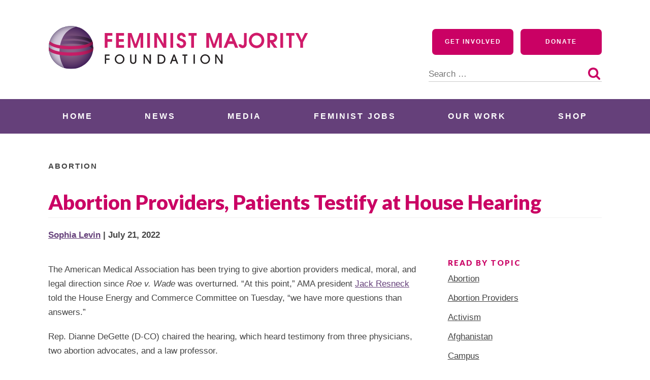

--- FILE ---
content_type: application/javascript; charset=UTF-8
request_url: https://feminist.org/cdn-cgi/challenge-platform/h/b/scripts/jsd/88d68f5d5ea3/main.js?
body_size: 4693
content:
window._cf_chl_opt={iUVjo1:'b'};~function(M5,H,z,T,N,h,L,B,Q){M5=Z,function(i,s,Ma,M4,c,V){for(Ma={i:545,s:457,c:576,V:490,x:534,S:499,o:548,U:512,v:560,k:486,X:539,n:523},M4=Z,c=i();!![];)try{if(V=-parseInt(M4(Ma.i))/1+-parseInt(M4(Ma.s))/2*(parseInt(M4(Ma.c))/3)+parseInt(M4(Ma.V))/4+-parseInt(M4(Ma.x))/5*(parseInt(M4(Ma.S))/6)+-parseInt(M4(Ma.o))/7*(parseInt(M4(Ma.U))/8)+parseInt(M4(Ma.v))/9*(parseInt(M4(Ma.k))/10)+-parseInt(M4(Ma.X))/11*(-parseInt(M4(Ma.n))/12),V===s)break;else c.push(c.shift())}catch(x){c.push(c.shift())}}(M,550019),H=this||self,z=H[M5(469)],T={},T[M5(507)]='o',T[M5(565)]='s',T[M5(468)]='u',T[M5(472)]='z',T[M5(508)]='n',T[M5(510)]='I',T[M5(518)]='b',N=T,H[M5(579)]=function(i,s,V,x,MV,MC,Ml,MM,o,U,X,G,I,J){if(MV={i:492,s:555,c:533,V:492,x:555,S:530,o:544,U:563,v:544,k:563,X:550,n:554,G:480,I:485,J:513},MC={i:461,s:480,c:467},Ml={i:496,s:564,c:517,V:465},MM=M5,s===null||s===void 0)return x;for(o=A(s),i[MM(MV.i)][MM(MV.s)]&&(o=o[MM(MV.c)](i[MM(MV.V)][MM(MV.x)](s))),o=i[MM(MV.S)][MM(MV.o)]&&i[MM(MV.U)]?i[MM(MV.S)][MM(MV.v)](new i[(MM(MV.k))](o)):function(W,MZ,D){for(MZ=MM,W[MZ(MC.i)](),D=0;D<W[MZ(MC.s)];W[D+1]===W[D]?W[MZ(MC.c)](D+1,1):D+=1);return W}(o),U='nAsAaAb'.split('A'),U=U[MM(MV.X)][MM(MV.n)](U),X=0;X<o[MM(MV.G)];G=o[X],I=P(i,s,G),U(I)?(J=I==='s'&&!i[MM(MV.I)](s[G]),MM(MV.J)===V+G?S(V+G,I):J||S(V+G,s[G])):S(V+G,I),X++);return x;function S(W,D,M9){M9=Z,Object[M9(Ml.i)][M9(Ml.s)][M9(Ml.c)](x,D)||(x[D]=[]),x[D][M9(Ml.V)](W)}},h=M5(519)[M5(531)](';'),L=h[M5(550)][M5(554)](h),H[M5(500)]=function(i,s,MS,MK,V,x,S,o){for(MS={i:479,s:480,c:480,V:521,x:465,S:463},MK=M5,V=Object[MK(MS.i)](s),x=0;x<V[MK(MS.s)];x++)if(S=V[x],S==='f'&&(S='N'),i[S]){for(o=0;o<s[V[x]][MK(MS.c)];-1===i[S][MK(MS.V)](s[V[x]][o])&&(L(s[V[x]][o])||i[S][MK(MS.x)]('o.'+s[V[x]][o])),o++);}else i[S]=s[V[x]][MK(MS.S)](function(U){return'o.'+U})},B=function(MG,Mn,MX,Mk,Mp,Mt,s,c,V){return MG={i:549,s:541},Mn={i:498,s:498,c:465,V:498,x:460,S:474,o:465},MX={i:480},Mk={i:464},Mp={i:480,s:474,c:496,V:564,x:517,S:517,o:464,U:465,v:464,k:465,X:464,n:498,G:465,I:496,J:564,m:517,W:465,D:465,d:465,E:465,R:460},Mt=M5,s=String[Mt(MG.i)],c={'h':function(x,MU){return MU={i:569,s:474},null==x?'':c.g(x,6,function(S,Ms){return Ms=Z,Ms(MU.i)[Ms(MU.s)](S)})},'g':function(x,S,o,Mc,U,X,G,I,J,W,D,E,R,O,M0,M1,M2,M3){if(Mc=Mt,null==x)return'';for(X={},G={},I='',J=2,W=3,D=2,E=[],R=0,O=0,M0=0;M0<x[Mc(Mp.i)];M0+=1)if(M1=x[Mc(Mp.s)](M0),Object[Mc(Mp.c)][Mc(Mp.V)][Mc(Mp.x)](X,M1)||(X[M1]=W++,G[M1]=!0),M2=I+M1,Object[Mc(Mp.c)][Mc(Mp.V)][Mc(Mp.S)](X,M2))I=M2;else{if(Object[Mc(Mp.c)][Mc(Mp.V)][Mc(Mp.S)](G,I)){if(256>I[Mc(Mp.o)](0)){for(U=0;U<D;R<<=1,O==S-1?(O=0,E[Mc(Mp.U)](o(R)),R=0):O++,U++);for(M3=I[Mc(Mp.v)](0),U=0;8>U;R=1&M3|R<<1,S-1==O?(O=0,E[Mc(Mp.k)](o(R)),R=0):O++,M3>>=1,U++);}else{for(M3=1,U=0;U<D;R=R<<1.24|M3,O==S-1?(O=0,E[Mc(Mp.U)](o(R)),R=0):O++,M3=0,U++);for(M3=I[Mc(Mp.X)](0),U=0;16>U;R=R<<1|M3&1,O==S-1?(O=0,E[Mc(Mp.k)](o(R)),R=0):O++,M3>>=1,U++);}J--,0==J&&(J=Math[Mc(Mp.n)](2,D),D++),delete G[I]}else for(M3=X[I],U=0;U<D;R=1&M3|R<<1,S-1==O?(O=0,E[Mc(Mp.G)](o(R)),R=0):O++,M3>>=1,U++);I=(J--,0==J&&(J=Math[Mc(Mp.n)](2,D),D++),X[M2]=W++,String(M1))}if(I!==''){if(Object[Mc(Mp.I)][Mc(Mp.J)][Mc(Mp.m)](G,I)){if(256>I[Mc(Mp.o)](0)){for(U=0;U<D;R<<=1,O==S-1?(O=0,E[Mc(Mp.W)](o(R)),R=0):O++,U++);for(M3=I[Mc(Mp.X)](0),U=0;8>U;R=M3&1.06|R<<1,S-1==O?(O=0,E[Mc(Mp.D)](o(R)),R=0):O++,M3>>=1,U++);}else{for(M3=1,U=0;U<D;R=R<<1|M3,S-1==O?(O=0,E[Mc(Mp.d)](o(R)),R=0):O++,M3=0,U++);for(M3=I[Mc(Mp.o)](0),U=0;16>U;R=1.03&M3|R<<1.2,S-1==O?(O=0,E[Mc(Mp.G)](o(R)),R=0):O++,M3>>=1,U++);}J--,0==J&&(J=Math[Mc(Mp.n)](2,D),D++),delete G[I]}else for(M3=X[I],U=0;U<D;R=R<<1|1.81&M3,S-1==O?(O=0,E[Mc(Mp.U)](o(R)),R=0):O++,M3>>=1,U++);J--,J==0&&D++}for(M3=2,U=0;U<D;R=1&M3|R<<1,O==S-1?(O=0,E[Mc(Mp.k)](o(R)),R=0):O++,M3>>=1,U++);for(;;)if(R<<=1,S-1==O){E[Mc(Mp.E)](o(R));break}else O++;return E[Mc(Mp.R)]('')},'j':function(x,MH){return MH=Mt,x==null?'':x==''?null:c.i(x[MH(MX.i)],32768,function(S,Mz){return Mz=MH,x[Mz(Mk.i)](S)})},'i':function(x,S,o,Mq,U,X,G,I,J,W,D,E,R,O,M0,M1,M3,M2){for(Mq=Mt,U=[],X=4,G=4,I=3,J=[],E=o(0),R=S,O=1,W=0;3>W;U[W]=W,W+=1);for(M0=0,M1=Math[Mq(Mn.i)](2,2),D=1;M1!=D;M2=R&E,R>>=1,R==0&&(R=S,E=o(O++)),M0|=(0<M2?1:0)*D,D<<=1);switch(M0){case 0:for(M0=0,M1=Math[Mq(Mn.i)](2,8),D=1;M1!=D;M2=E&R,R>>=1,R==0&&(R=S,E=o(O++)),M0|=(0<M2?1:0)*D,D<<=1);M3=s(M0);break;case 1:for(M0=0,M1=Math[Mq(Mn.s)](2,16),D=1;D!=M1;M2=R&E,R>>=1,0==R&&(R=S,E=o(O++)),M0|=(0<M2?1:0)*D,D<<=1);M3=s(M0);break;case 2:return''}for(W=U[3]=M3,J[Mq(Mn.c)](M3);;){if(O>x)return'';for(M0=0,M1=Math[Mq(Mn.s)](2,I),D=1;M1!=D;M2=E&R,R>>=1,0==R&&(R=S,E=o(O++)),M0|=D*(0<M2?1:0),D<<=1);switch(M3=M0){case 0:for(M0=0,M1=Math[Mq(Mn.s)](2,8),D=1;M1!=D;M2=R&E,R>>=1,R==0&&(R=S,E=o(O++)),M0|=D*(0<M2?1:0),D<<=1);U[G++]=s(M0),M3=G-1,X--;break;case 1:for(M0=0,M1=Math[Mq(Mn.V)](2,16),D=1;M1!=D;M2=R&E,R>>=1,R==0&&(R=S,E=o(O++)),M0|=D*(0<M2?1:0),D<<=1);U[G++]=s(M0),M3=G-1,X--;break;case 2:return J[Mq(Mn.x)]('')}if(X==0&&(X=Math[Mq(Mn.V)](2,I),I++),U[M3])M3=U[M3];else if(M3===G)M3=W+W[Mq(Mn.S)](0);else return null;J[Mq(Mn.o)](M3),U[G++]=W+M3[Mq(Mn.S)](0),X--,W=M3,X==0&&(X=Math[Mq(Mn.s)](2,I),I++)}}},V={},V[Mt(MG.s)]=c.h,V}(),Q=g(),l();function Z(K,i,t,s){return K=K-457,t=M(),s=t[K],s}function M(Z5){return Z5='toString,timeout,7LfkneZ,fromCharCode,includes,success,clientInformation,createElement,bind,getOwnPropertyNames,href,__CF$cv$params,iFtZM3,errorInfoObject,18KPZtQv,/jsd/oneshot/88d68f5d5ea3/0.428578323438572:1767831786:8xeBKjJlvodPy0XeZH9NlMnS1B3TloFAG8aW_BAWl-o/,body,Set,hasOwnProperty,string,random,TlHTA1,iframe,GQT70+tJ8nMAuph93ScYqaK-HeFBZCrzvI6Xxl4yEWLji2Rfds$mb1gUPkNwVD5Oo,http-code:,navigator,SOjBX3,chctx,/b/ov1/0.428578323438572:1767831786:8xeBKjJlvodPy0XeZH9NlMnS1B3TloFAG8aW_BAWl-o/,CFvk2,3fPAJQi,location,removeChild,NJRxd4,1918588niNeAf,function,iUVjo1,join,sort,Function,map,charCodeAt,push,cloudflare-invisible,splice,undefined,document,onreadystatechange,getPrototypeOf,symbol,WbSV9,charAt,addEventListener,isArray,xhr-error,randomUUID,keys,length,now,open,ontimeout,postMessage,isNaN,77110juwbNt,pSRR3,style,contentDocument,1805072vuqKwo,sid,Object,source,api,parent,prototype,isZm5,pow,32244hZhBAM,akZtb5,catch,_cf_chl_opt,XMLHttpRequest,send,onerror,error on cf_chl_props,object,number,[native code],bigint,event,1178552nHsATx,d.cookie,/cdn-cgi/challenge-platform/h/,DOMContentLoaded,loading,call,boolean,_cf_chl_opt;ddLVm2;lUMP3;KjbkO5;ymrq8;CgTI0;CSwRg1;PjRH5;lLUOy0;CMOv5;piEe4;ceiF5;JEtUu0;NJRxd4;akZtb5;xnSD6;ZbDF0,tabIndex,indexOf,POST,12guRPwt,/invisible/jsd,log,jsd,edLsX7,onload,readyState,Array,split,error,concat,745xcrgBB,detail,display: none,stringify,status,32956242GPansw,contentWindow,ebDfRaeaJ,floor,appendChild,from,1005354CgFoky'.split(','),M=function(){return Z5},M()}function j(MJ,Mu,i){return MJ={i:557,s:542},Mu=M5,i=H[Mu(MJ.i)],Math[Mu(MJ.s)](+atob(i.t))}function P(i,s,V,MQ,M7,x){M7=(MQ={i:501,s:530,c:476,V:530,x:458},M5);try{return s[V][M7(MQ.i)](function(){}),'p'}catch(S){}try{if(s[V]==null)return s[V]===void 0?'u':'x'}catch(o){return'i'}return i[M7(MQ.s)][M7(MQ.c)](s[V])?'a':s[V]===i[M7(MQ.V)]?'p5':!0===s[V]?'T':s[V]===!1?'F':(x=typeof s[V],M7(MQ.x)==x?y(i,s[V])?'N':'f':N[x]||'?')}function a(Mm,MN,i,s,c){return Mm={i:542,s:481},MN=M5,i=3600,s=j(),c=Math[MN(Mm.i)](Date[MN(Mm.s)]()/1e3),c-s>i?![]:!![]}function F(i,s,ME,Md,MD,MW,My,c,V,x){ME={i:557,s:525,c:502,V:503,x:482,S:522,o:514,U:502,v:459,k:561,X:494,n:547,G:483,I:528,J:505,m:577,W:556,D:494,d:504,E:541,R:537},Md={i:477},MD={i:538,s:551,c:570},MW={i:547},My=M5,c=H[My(ME.i)],console[My(ME.s)](H[My(ME.c)]),V=new H[(My(ME.V))](),V[My(ME.x)](My(ME.S),My(ME.o)+H[My(ME.U)][My(ME.v)]+My(ME.k)+c.r),c[My(ME.X)]&&(V[My(ME.n)]=5e3,V[My(ME.G)]=function(MP){MP=My,s(MP(MW.i))}),V[My(ME.I)]=function(MA){MA=My,V[MA(MD.i)]>=200&&V[MA(MD.i)]<300?s(MA(MD.s)):s(MA(MD.c)+V[MA(MD.i)])},V[My(ME.J)]=function(Mh){Mh=My,s(Mh(Md.i))},x={'t':j(),'lhr':z[My(ME.m)]&&z[My(ME.m)][My(ME.W)]?z[My(ME.m)][My(ME.W)]:'','api':c[My(ME.D)]?!![]:![],'payload':i},V[My(ME.d)](B[My(ME.E)](JSON[My(ME.R)](x)))}function Y(V,x,MO,Mf,S,o,U,v,k,X,n,G){if(MO={i:572,s:473,c:557,V:514,x:502,S:459,o:574,U:524,v:503,k:482,X:522,n:547,G:483,I:527,J:502,m:487,W:502,D:487,d:567,E:567,R:497,b:502,O:558,M0:575,M1:559,M2:573,M3:493,Mw:526,Z0:504,Z1:541},Mf=M5,!e(0))return![];o=(S={},S[Mf(MO.i)]=V,S[Mf(MO.s)]=x,S);try{U=H[Mf(MO.c)],v=Mf(MO.V)+H[Mf(MO.x)][Mf(MO.S)]+Mf(MO.o)+U.r+Mf(MO.U),k=new H[(Mf(MO.v))](),k[Mf(MO.k)](Mf(MO.X),v),k[Mf(MO.n)]=2500,k[Mf(MO.G)]=function(){},X={},X[Mf(MO.I)]=H[Mf(MO.J)][Mf(MO.I)],X[Mf(MO.m)]=H[Mf(MO.W)][Mf(MO.D)],X[Mf(MO.d)]=H[Mf(MO.x)][Mf(MO.E)],X[Mf(MO.R)]=H[Mf(MO.b)][Mf(MO.O)],X[Mf(MO.M0)]=Q,n=X,G={},G[Mf(MO.M1)]=o,G[Mf(MO.M2)]=n,G[Mf(MO.M3)]=Mf(MO.Mw),k[Mf(MO.Z0)](B[Mf(MO.Z1)](G))}catch(I){}}function f(Mo,Mi,c,V,x,S,o){Mi=(Mo={i:553,s:568,c:488,V:536,x:520,S:562,o:543,U:540,v:552,k:571,X:489,n:562,G:578},M5);try{return c=z[Mi(Mo.i)](Mi(Mo.s)),c[Mi(Mo.c)]=Mi(Mo.V),c[Mi(Mo.x)]='-1',z[Mi(Mo.S)][Mi(Mo.o)](c),V=c[Mi(Mo.U)],x={},x=NJRxd4(V,V,'',x),x=NJRxd4(V,V[Mi(Mo.v)]||V[Mi(Mo.k)],'n.',x),x=NJRxd4(V,c[Mi(Mo.X)],'d.',x),z[Mi(Mo.n)][Mi(Mo.G)](c),S={},S.r=x,S.e=null,S}catch(U){return o={},o.r={},o.e=U,o}}function e(i,MI,MT){return MI={i:566},MT=M5,Math[MT(MI.i)]()<i}function g(MR,ML){return MR={i:478},ML=M5,crypto&&crypto[ML(MR.i)]?crypto[ML(MR.i)]():''}function C(c,V,Z4,Mr,x,S){if(Z4={i:494,s:551,c:493,V:466,x:491,S:511,o:495,U:484,v:493,k:532,X:535,n:495},Mr=M5,!c[Mr(Z4.i)])return;V===Mr(Z4.s)?(x={},x[Mr(Z4.c)]=Mr(Z4.V),x[Mr(Z4.x)]=c.r,x[Mr(Z4.S)]=Mr(Z4.s),H[Mr(Z4.o)][Mr(Z4.U)](x,'*')):(S={},S[Mr(Z4.v)]=Mr(Z4.V),S[Mr(Z4.x)]=c.r,S[Mr(Z4.S)]=Mr(Z4.k),S[Mr(Z4.X)]=V,H[Mr(Z4.n)][Mr(Z4.U)](S,'*'))}function A(i,MY,M8,s){for(MY={i:533,s:479,c:471},M8=M5,s=[];i!==null;s=s[M8(MY.i)](Object[M8(MY.s)](i)),i=Object[M8(MY.c)](i));return s}function y(i,s,MF,M6){return MF={i:462,s:496,c:546,V:517,x:521,S:509},M6=M5,s instanceof i[M6(MF.i)]&&0<i[M6(MF.i)][M6(MF.s)][M6(MF.c)][M6(MF.V)](s)[M6(MF.x)](M6(MF.S))}function l(Z3,Z2,Z0,MB,i,s,c,V,x){if(Z3={i:557,s:494,c:529,V:516,x:475,S:475,o:515,U:470},Z2={i:529,s:516,c:470},Z0={i:506},MB=M5,i=H[MB(Z3.i)],!i)return;if(!a())return;(s=![],c=i[MB(Z3.s)]===!![],V=function(Me,S){if(Me=MB,!s){if(s=!![],!a())return;S=f(),F(S.r,function(o){C(i,o)}),S.e&&Y(Me(Z0.i),S.e)}},z[MB(Z3.c)]!==MB(Z3.V))?V():H[MB(Z3.x)]?z[MB(Z3.S)](MB(Z3.o),V):(x=z[MB(Z3.U)]||function(){},z[MB(Z3.U)]=function(Mj){Mj=MB,x(),z[Mj(Z2.i)]!==Mj(Z2.s)&&(z[Mj(Z2.c)]=x,V())})}}()